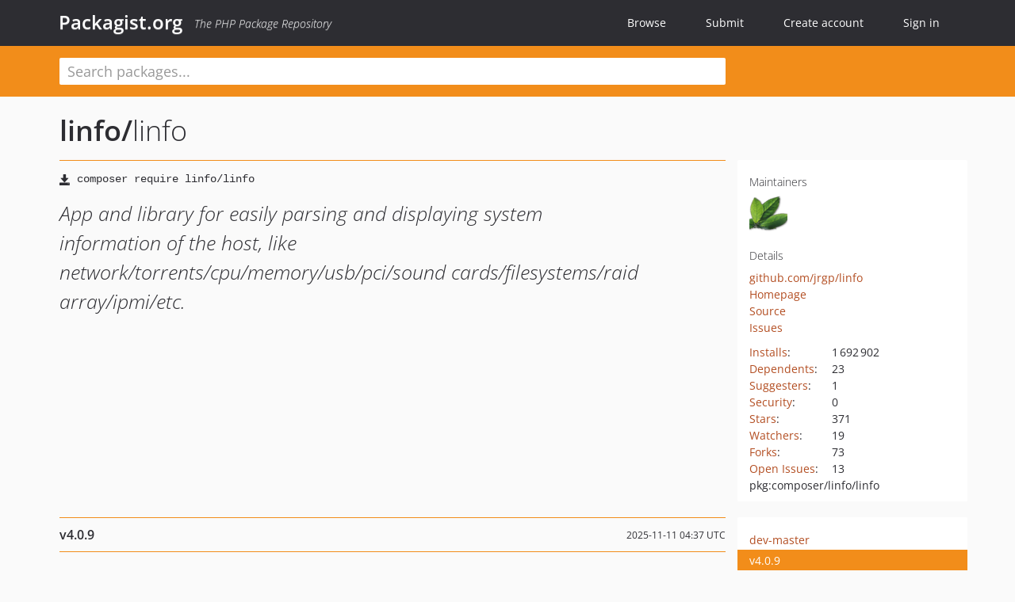

--- FILE ---
content_type: text/html; charset=UTF-8
request_url: https://packagist.org/packages/linfo/linfo
body_size: 7317
content:
<!DOCTYPE html>
<html>
    <head>
        <meta charset="UTF-8" />

        <title>linfo/linfo - Packagist.org</title>
        <meta name="description" content="App and library for easily parsing and displaying system information of the host, like network/torrents/cpu/memory/usb/pci/sound cards/filesystems/raid array/ipmi/etc." />
        <meta name="author" content="Jordi Boggiano" />
            <link rel="canonical" href="https://packagist.org/packages/linfo/linfo" />

        <meta name="viewport" content="width=device-width, initial-scale=1.0" />

        <link rel="shortcut icon" href="/favicon.ico?v=1767529556" />

        <link rel="stylesheet" href="/build/app.css?v=1767529556" />
        
            <link rel="alternate" type="application/rss+xml" title="New Releases - linfo/linfo" href="https://packagist.org/feeds/package.linfo/linfo.rss" />
    <link rel="alternate" type="application/rss+xml" title="New Releases - linfo" href="https://packagist.org/feeds/vendor.linfo.rss" />
            <link rel="alternate" type="application/rss+xml" title="Newly Submitted Packages - Packagist.org" href="https://packagist.org/feeds/packages.rss" />
        <link rel="alternate" type="application/rss+xml" title="New Releases - Packagist.org" href="https://packagist.org/feeds/releases.rss" />
        

        <link rel="search" type="application/opensearchdescription+xml" href="/search.osd?v=1767529556" title="Packagist.org" />

        <script nonce="dvTYuyf/M9HtMyCoLn/bxQ==">
            var onloadRecaptchaCallback = function() {
                document.querySelectorAll('.recaptcha-protected').forEach((el) => {
                    el.closest('form').querySelectorAll('button, input[type="submit"]').forEach((submit) => {
                        grecaptcha.render(submit, {
                            'sitekey' : '6LfKiPoUAAAAAGlKWkhEEx7X8muIVYy6oA0GNdX0',
                            'callback' : function (token) {
                                submit.form.submit();
                            }
                        });
                    })
                });
            };
        </script>
        
            <link rel="stylesheet" href="/css/github/markdown.css?v=1767529556">
        </head>
    <body>
    <section class="wrap">
        <header class="navbar-wrapper navbar-fixed-top">
                        <nav class="container">
                <div class="navbar" role="navigation">
                    <div class="navbar-header">
                        <button type="button" class="navbar-toggle" data-toggle="collapse" data-target=".navbar-collapse">
                            <span class="sr-only">Toggle navigation</span>
                            <span class="icon-bar"></span>
                            <span class="icon-bar"></span>
                            <span class="icon-bar"></span>
                        </button>
                        <h1 class="navbar-brand"><a href="/">Packagist.org</a> <em class="hidden-sm hidden-xs">The PHP Package Repository</em></h1>
                    </div>

                    <div class="collapse navbar-collapse">
                        <ul class="nav navbar-nav">
                            <li>
                                <a href="/explore/">Browse</a>
                            </li>
                            <li>
                                <a href="/packages/submit">Submit</a>
                            </li>                            <li>
                                <a href="/register/">Create account</a>
                            </li>
                            <li class="nav-user">
                                <section class="nav-user-signin">
                                    <a href="/login/">Sign in</a>

                                    <section class="signin-box">
                                        <form action="/login/" method="POST" id="nav_login">
                                            <div class="input-group">
                                                <input class="form-control" type="text" id="_username" name="_username" placeholder="Username / Email">
                                                <span class="input-group-addon"><span class="icon-user"></span></span>
                                            </div>
                                            <div class="input-group">
                                                <input class="form-control" type="password" id="_password" name="_password" placeholder="Password">
                                                <span class="input-group-addon"><span class="icon-lock"></span></span>
                                            </div>

                                            <div class="checkbox">
                                                <label for="_remember_me">
                                                    <input type="checkbox" id="_remember_me" name="_remember_me" value="on" checked="checked" /> Remember me
                                                </label>
                                            </div>
                                            <div class="signin-box-buttons">
                                                <a href="/login/github" class="pull-right btn btn-primary btn-github"><span class="icon-github"></span>Use Github</a>
                                                <button type="submit" class="btn btn-success" id="_submit_mini" name="_submit">Log in</button>
                                            </div>
                                        </form>

                                        <div class="signin-box-register">
                                            <a href="/register/">No account yet? Create one now!</a>
                                        </div>
                                    </section>
                                </section>
                            </li>                        </ul>
                    </div>
                </div>
            </nav>
        </header>

        <section class="wrapper wrapper-search">
    <div class="container ">
        <form name="search_query" method="get" action="/search/" id="search-form" autocomplete="off">
            <div class="sortable row">
                <div class="col-xs-12 js-search-field-wrapper col-md-9">
                                                            <input type="search" id="search_query_query" name="query" required="required" autocomplete="off" placeholder="Search packages..." tabindex="1" class=" form-control" value="" />
                </div>
            </div>
        </form>    </div>
</section>


                
        
        <section class="wrapper">
            <section class="container content" role="main">
                                    <div id="search-container" class="hidden">
                        <div class="row">
                            <div class="search-list col-md-9"></div>

                            <div class="search-facets col-md-3">
                                <div class="search-facets-active-filters"></div>
                                <div class="search-facets-type"></div>
                                <div class="search-facets-tags"></div>
                            </div>
                        </div>

                        <div class="row">
                            <div class="col-md-9">
                                <div id="powered-by">
                                    Search by <a href="https://www.algolia.com/"><img src="/img/algolia-logo-light.svg?v=1767529556"></a>
                                </div>
                                <div id="pagination-container">
                                    <div class="pagination"></div>
                                </div>
                            </div>
                        </div>
                    </div>
                
                    <div class="row" id="view-package-page">
        <div class="col-xs-12 package">
            <div class="package-header">

                <div class="row">
                    <div class="col-md-9">
                        <h2 class="title">
                                                        <a href="/packages/linfo/">linfo<span class="hidden"> </span>/</a><span class="hidden"> </span>linfo
                        </h2>
                    </div>
                </div>
            </div>

            <div class="row">
                <div class="col-md-8">
                    <p class="requireme"><i class="glyphicon glyphicon-save"></i> <input type="text" readonly="readonly" value="composer require linfo/linfo" /></p>

                    
                                        
                    
                    <p class="description">App and library for easily parsing and displaying system information of the host, like network/torrents/cpu/memory/usb/pci/sound cards/filesystems/raid array/ipmi/etc.</p>

                                                        </div>

                <div class="col-md-offset-1 col-md-3">
                    <div class="row package-aside">
                        <div class="details col-xs-12 col-sm-6 col-md-12">
                            <h5>Maintainers</h5>
                            <p class="maintainers">
                                <a href="/users/jrgp/"><img width="48" height="48" title="jrgp" src="https://www.gravatar.com/avatar/95ac990290c5e43168cd56563f8cf675d662c7656773c12eb23fe40ce3017f47?s=48&amp;d=identicon" srcset="https://www.gravatar.com/avatar/95ac990290c5e43168cd56563f8cf675d662c7656773c12eb23fe40ce3017f47?s=96&amp;d=identicon 2x"></a>
                                                            </p>

                            
                            <h5>Details</h5>
                                                        <p class="canonical">
                                <a href="https://github.com/jrgp/linfo" title="Canonical Repository URL">github.com/jrgp/linfo</a>
                            </p>

                                                            <p><a rel="nofollow noopener external noindex ugc" href="http://github.com/jrgp/linfo">Homepage</a></p>
                                                                                        <p><a rel="nofollow noopener external noindex ugc" href="https://github.com/jrgp/linfo/tree/v4.0.9">Source</a></p>
                                                                                        <p><a rel="nofollow noopener external noindex ugc" href="https://github.com/jrgp/linfo/issues">Issues</a></p>
                                                                                                                                                                                                                            </div>

                        
                        <div class="facts col-xs-12 col-sm-6 col-md-12">
                            <p>
                                <span>
                                    <a href="/packages/linfo/linfo/stats" rel="nofollow">Installs</a>:
                                </span>
                                1&#8201;692&#8201;902                            </p>
                                                            <p>
                                    <span>
                                        <a href="/packages/linfo/linfo/dependents?order_by=downloads" rel="nofollow">Dependents</a>:
                                    </span>
                                    23
                                </p>
                                                                                        <p>
                                    <span>
                                        <a href="/packages/linfo/linfo/suggesters" rel="nofollow">Suggesters</a>:
                                    </span>
                                    1
                                </p>
                                                                                        <p>
                                    <span>
                                        <a href="/packages/linfo/linfo/advisories" rel="nofollow">Security</a>:
                                    </span>
                                    0
                                </p>
                                                                                        <p>
                                    <span>
                                        <a href="https://github.com/jrgp/linfo/stargazers">Stars</a>:
                                    </span>
                                    371
                                </p>
                                                                                        <p>
                                    <span>
                                        <a href="https://github.com/jrgp/linfo/watchers">Watchers</a>:
                                    </span> 19
                                </p>
                                                                                        <p>
                                    <span>
                                        <a href="https://github.com/jrgp/linfo/forks">Forks</a>:
                                    </span>
                                    73
                                </p>
                                                                                        <p>
                                    <span>
                                        <a rel="nofollow noopener external noindex ugc" href="https://github.com/jrgp/linfo/issues">Open Issues</a>:
                                    </span>
                                    13
                                </p>
                                                                                                                                            <p><span title="PURL / Package-URL">pkg:composer/linfo/linfo</span></p>
                        </div>
                    </div>
                </div>
            </div>

            
            
                            <div class="row versions-section">
                    <div class="version-details col-md-9">
                                                    <div class="title">
    <span class="version-number">v4.0.9</span>

    <span class="release-date">2025-11-11 04:37 UTC</span>
</div>

<div class="clearfix package-links">
            <div class="row">
                            <div class="clearfix visible-sm-block"></div>                <div class="clearfix visible-md-block visible-lg-block"></div>                <div class="requires col-sm-6 col-md-4 ">
                    <p class="link-type">Requires</p>
                                            <ul><li>php: &gt;=5.4.0</li><li>ext-pcre: *</li></ul>
                                    </div>
                                                            <div class="devRequires col-sm-6 col-md-4 ">
                    <p class="link-type">Requires (Dev)</p>
                                            <ul><li><a href="/packages/phpunit/phpunit">phpunit/phpunit</a>: 9.4.3</li></ul>
                                    </div>
                            <div class="clearfix visible-sm-block"></div>                                <div class="suggests col-sm-6 col-md-4 ">
                    <p class="link-type">Suggests</p>
                                            <ul><li>ext-com: On Windows</li></ul>
                                    </div>
                                            <div class="clearfix visible-md-block visible-lg-block"></div>                <div class="provides col-sm-6 col-md-4 hidden-xs">
                    <p class="link-type">Provides</p>
                                            <p class="no-links">None</p>
                                    </div>
                            <div class="clearfix visible-sm-block"></div>                                <div class="conflicts col-sm-6 col-md-4 hidden-xs">
                    <p class="link-type">Conflicts</p>
                                            <p class="no-links">None</p>
                                    </div>
                                                            <div class="replaces col-sm-6 col-md-4 hidden-xs">
                    <p class="link-type">Replaces</p>
                                            <p class="no-links">None</p>
                                    </div>
                    </div>
    </div>

<div class="metadata">
    <p class="license"><i class="glyphicon glyphicon-copyright-mark" title="License"></i> MIT <span class="source-reference"><i class="glyphicon glyphicon-bookmark" title="Source Reference"></i> 3228a8d35d7f4214aded8f68dffa907de79c0cab</span></p>

            <i class="glyphicon glyphicon-user" title="Authors"></i>
        <ul class="authors">
                            <li><a rel="nofollow noopener external noindex ugc" href="http://joegillotti.com">Joe Gillotti</a>                        <span class="visible-sm-inline visible-md-inline visible-lg-inline">&lt;joe<span style="display:none">.woop</span>@joegillotti.com&gt;</span></li>
                    </ul>
    
            <p class="tags">
            <i class="glyphicon glyphicon-tag" title="Tags"></i>
            <a rel="nofollow noindex" href="https://packagist.org/search/?tags=health">health</a><a rel="nofollow noindex" href="https://packagist.org/search/?tags=linux">linux</a><a rel="nofollow noindex" href="https://packagist.org/search/?tags=system">system</a><a rel="nofollow noindex" href="https://packagist.org/search/?tags=CPU">CPU</a><a rel="nofollow noindex" href="https://packagist.org/search/?tags=specs">specs</a></p>
    </div>

                                            </div>
                    <div class="col-md-3 no-padding">
                        <div class="package-aside versions-wrapper">
    <ul class="versions">
                                <li class="details-toggler version" data-version-id="dev-master" data-load-more="/versions/4060578.json">
                <a rel="nofollow noindex" href="#dev-master" class="version-number">dev-master</a>

                
                            </li>
                                <li class="details-toggler version open" data-version-id="v4.0.9" data-load-more="/versions/9500421.json">
                <a rel="nofollow noindex" href="#v4.0.9" class="version-number">v4.0.9</a>

                
                            </li>
                                <li class="details-toggler version" data-version-id="v4.0.8" data-load-more="/versions/7424213.json">
                <a rel="nofollow noindex" href="#v4.0.8" class="version-number">v4.0.8</a>

                
                            </li>
                                <li class="details-toggler version" data-version-id="v4.0.7" data-load-more="/versions/6348608.json">
                <a rel="nofollow noindex" href="#v4.0.7" class="version-number">v4.0.7</a>

                
                            </li>
                                <li class="details-toggler version" data-version-id="v4.0.6" data-load-more="/versions/4890758.json">
                <a rel="nofollow noindex" href="#v4.0.6" class="version-number">v4.0.6</a>

                
                            </li>
                                <li class="details-toggler version" data-version-id="v4.0.5" data-load-more="/versions/4690153.json">
                <a rel="nofollow noindex" href="#v4.0.5" class="version-number">v4.0.5</a>

                
                            </li>
                                <li class="details-toggler version" data-version-id="v4.0.4" data-load-more="/versions/3335584.json">
                <a rel="nofollow noindex" href="#v4.0.4" class="version-number">v4.0.4</a>

                
                            </li>
                                <li class="details-toggler version" data-version-id="v4.0.3" data-load-more="/versions/3335583.json">
                <a rel="nofollow noindex" href="#v4.0.3" class="version-number">v4.0.3</a>

                
                            </li>
                                <li class="details-toggler version" data-version-id="v4.0.2" data-load-more="/versions/3265403.json">
                <a rel="nofollow noindex" href="#v4.0.2" class="version-number">v4.0.2</a>

                
                            </li>
                                <li class="details-toggler version" data-version-id="v4.0.1" data-load-more="/versions/2728582.json">
                <a rel="nofollow noindex" href="#v4.0.1" class="version-number">v4.0.1</a>

                
                            </li>
                                <li class="details-toggler version" data-version-id="v4.0.0" data-load-more="/versions/2067310.json">
                <a rel="nofollow noindex" href="#v4.0.0" class="version-number">v4.0.0</a>

                
                            </li>
                                <li class="details-toggler version" data-version-id="v3.0.2" data-load-more="/versions/2051234.json">
                <a rel="nofollow noindex" href="#v3.0.2" class="version-number">v3.0.2</a>

                
                            </li>
                                <li class="details-toggler version" data-version-id="v3.0.1" data-load-more="/versions/963457.json">
                <a rel="nofollow noindex" href="#v3.0.1" class="version-number">v3.0.1</a>

                
                            </li>
                                <li class="details-toggler version" data-version-id="v3.0.0" data-load-more="/versions/558065.json">
                <a rel="nofollow noindex" href="#v3.0.0" class="version-number">v3.0.0</a>

                
                            </li>
                                <li class="details-toggler version" data-version-id="v2.0.3" data-load-more="/versions/521724.json">
                <a rel="nofollow noindex" href="#v2.0.3" class="version-number">v2.0.3</a>

                
                            </li>
                                <li class="details-toggler version" data-version-id="v2.0.2" data-load-more="/versions/276643.json">
                <a rel="nofollow noindex" href="#v2.0.2" class="version-number">v2.0.2</a>

                
                            </li>
                                <li class="details-toggler version" data-version-id="v2.0.1" data-load-more="/versions/199024.json">
                <a rel="nofollow noindex" href="#v2.0.1" class="version-number">v2.0.1</a>

                
                            </li>
                                <li class="details-toggler version last" data-version-id="v2.00" data-load-more="/versions/198316.json">
                <a rel="nofollow noindex" href="#v2.00" class="version-number">v2.00</a>

                
                            </li>
            </ul>
    <div class="hidden versions-expander">
        <i class="glyphicon glyphicon-chevron-down"></i>
    </div>
</div>

    <div class="last-update">
                    <p class="auto-update-success">This package is auto-updated.</p>
                <p>Last update: 2026-01-11 05:02:04 UTC </p>
            </div>
                    </div>
                </div>
            
                            <hr class="clearfix">
                <div class="readme markdown-body">
                    <h1>README</h1>
                    <a id="user-content-linfo---server-stats-uilibrary" class="anchor" href="#user-content-linfo---server-stats-uilibrary" rel="nofollow noindex noopener external ugc"></a>
<p><a href="https://travis-ci.org/jrgp/linfo" rel="nofollow noindex noopener external ugc"><img src="https://camo.githubusercontent.com/24068539f645c67d459369d5d3deb2029f995fb05683661f1a7d6939ea980c07/68747470733a2f2f7472617669732d63692e6f72672f6a7267702f6c696e666f2e7376673f6272616e63683d6d6173746572" alt="Build Status" /></a></p>
<h3 class="heading-element">Linfo is a:</h3><a id="user-content-linfo-is-a" class="anchor" href="#user-content-linfo-is-a" rel="nofollow noindex noopener external ugc"></a>
<ul>
<li>Light themable Web UI and REST API displaying lots of system stats</li>
<li>Ncurses CLI view of WebUI</li>
<li>Extensible, easy (composer) to use PHP5 Library to get extensive system stats programmatically from your PHP app</li>
</ul>
<h3 class="heading-element">Contributing</h3><a id="user-content-contributing" class="anchor" href="#user-content-contributing" rel="nofollow noindex noopener external ugc"></a>
<p>Interested in contributing? Check out <a href="https://github.com/jrgp/linfo/blob/HEAD/DEVELOPERS.md" rel="nofollow noindex noopener external ugc">Development Readme</a></p>
<h3 class="heading-element">web UI</h3><a id="user-content-web-ui" class="anchor" href="#user-content-web-ui" rel="nofollow noindex noopener external ugc"></a>
<p><a target="_blank" href="https://camo.githubusercontent.com/cbbcfd1eeafb7db605bc41a59d15608f0359ce302ee3fc49aad4972ef6400397/687474703a2f2f6a7267702e75732f6d6973632f6c696e666f2e706e67" rel="nofollow noindex noopener external ugc"><img src="https://camo.githubusercontent.com/cbbcfd1eeafb7db605bc41a59d15608f0359ce302ee3fc49aad4972ef6400397/687474703a2f2f6a7267702e75732f6d6973632f6c696e666f2e706e67" alt="Linfo WebUI Screenshot" /></a></p>
<h3 class="heading-element">ncurses preview</h3><a id="user-content-ncurses-preview" class="anchor" href="#user-content-ncurses-preview" rel="nofollow noindex noopener external ugc"></a>
<p><a target="_blank" href="https://camo.githubusercontent.com/4edf2043e87f9f4b6d3e63246e7e0115bb34385f341eaf10876dc3d5e1a2359a/687474703a2f2f6a7267702e75732f6d6973632f6c696e666f5f6375727365732e706e67" rel="nofollow noindex noopener external ugc"><img src="https://camo.githubusercontent.com/4edf2043e87f9f4b6d3e63246e7e0115bb34385f341eaf10876dc3d5e1a2359a/687474703a2f2f6a7267702e75732f6d6973632f6c696e666f5f6375727365732e706e67" alt="Linfo Ncurses Screenshot" /></a></p>
<p>See: <a href="https://github.com/jrgp/linfo/blob/HEAD/NCURSES.md" rel="nofollow noindex noopener external ugc">Enabling ncurses</a></p>
<h3 class="heading-element">PHP library usage</h3><a id="user-content-php-library-usage" class="anchor" href="#user-content-php-library-usage" rel="nofollow noindex noopener external ugc"></a>
<pre>composer require linfo/linfo</pre>
<pre><span class="pl-ent">&lt;?php</span>
<span class="pl-s1"><span class="pl-c1">$</span>linfo</span> &#61; <span class="pl-k">new</span> \<span class="pl-v">Linfo</span>\<span class="pl-v">Linfo</span>;
<span class="pl-s1"><span class="pl-c1">$</span>parser</span> &#61; <span class="pl-s1"><span class="pl-c1">$</span>linfo</span>-&gt;<span class="pl-en">getParser</span>();

<span class="pl-en">var_dump</span>(<span class="pl-s1"><span class="pl-c1">$</span>parser</span>-&gt;<span class="pl-en">getCPU</span>()); <span class="pl-c">// and a whole lot more</span></pre>
<h2 class="heading-element">Runs on</h2><a id="user-content-runs-on" class="anchor" href="#user-content-runs-on" rel="nofollow noindex noopener external ugc"></a>
<ul>
<li>Linux</li>
<li>Windows</li>
<li>FreeBSD</li>
<li>NetBSD</li>
<li>OpenBSD</li>
<li>DragonflyBSD</li>
<li>Darwin/Mac OSX</li>
<li>Solaris</li>
<li>Minix</li>
</ul>
<h2 class="heading-element">Information reported</h2><a id="user-content-information-reported" class="anchor" href="#user-content-information-reported" rel="nofollow noindex noopener external ugc"></a>
<ul>
<li>CPU type/speed; Architecture</li>
<li>Mount point usage</li>
<li>Hard/optical/flash drives</li>
<li>Hardware Devices</li>
<li>Network devices and stats</li>
<li>Uptime/date booted</li>
<li>Hostname</li>
<li>Memory usage (physical and swap, if possible)</li>
<li>Temperatures/voltages/fan speeds</li>
<li>RAID arrays</li>
<li>Via included extensions:
<ul>
<li>Nvidia GPU temps</li>
<li>Truecrypt mounts</li>
<li>DHCPD leases</li>
<li>Samba status</li>
<li>APC UPS status</li>
<li>Transmission torrents status</li>
<li>uTorrent torrents status</li>
<li>Soldat server status</li>
<li>CUPS printer status</li>
<li>IPMI</li>
<li>libvirt VMs</li>
<li>lxd Containers</li>
<li>more</li>
</ul>
</li>
</ul>
<h2 class="heading-element">System requirements:</h2><a id="user-content-system-requirements" class="anchor" href="#user-content-system-requirements" rel="nofollow noindex noopener external ugc"></a>
<ul>
<li>At least PHP 8</li>
</ul>
<h4 class="heading-element">Windows</h4><a id="user-content-windows" class="anchor" href="#user-content-windows" rel="nofollow noindex noopener external ugc"></a>
<ul>
<li>You need to have <a href="http://www.php.net/manual/en/class.com.php" rel="nofollow noindex noopener external ugc">COM enabled</a>.</li>
</ul>
<h4 class="heading-element">Linux</h4><a id="user-content-linux" class="anchor" href="#user-content-linux" rel="nofollow noindex noopener external ugc"></a>
<ul>
<li>/proc and /sys mounted and readable by PHP</li>
<li>Tested with the 2.6.x/3.x/4.x/5.x/6.x kernels</li>
</ul>
<h4 class="heading-element">FreeBSD</h4><a id="user-content-freebsd" class="anchor" href="#user-content-freebsd" rel="nofollow noindex noopener external ugc"></a>
<ul>
<li>PHP able to execute usual programs under /bin, /usr/bin, /usr/local/bin, etc</li>
<li>Tested on 8.0-RELEASE, 10.2-RELEASE</li>
</ul>
<h4 class="heading-element">NetBSD</h4><a id="user-content-netbsd" class="anchor" href="#user-content-netbsd" rel="nofollow noindex noopener external ugc"></a>
<ul>
<li>PHP able to execute usual programs under /bin, /usr/bin, /usr/local/bin, /usr/pkg/bin, etc</li>
<li>Tested on NetBSD 5.0.2</li>
</ul>
<h4 class="heading-element">OpenBSD</h4><a id="user-content-openbsd" class="anchor" href="#user-content-openbsd" rel="nofollow noindex noopener external ugc"></a>
<ul>
<li>PHP able to execute usual programs under /bin, /usr/bin, /usr/local/bin,  etc</li>
<li>Tested on OpenBSD 4.7, 5.7</li>
<li>Turn chroot of httpd/nginx/php-fpm off</li>
</ul>
<h2 class="heading-element">Web UI Installation</h2><a id="user-content-web-ui-installation" class="anchor" href="#user-content-web-ui-installation" rel="nofollow noindex noopener external ugc"></a>
<ol>
<li>Extract tarball contents to somewhere under your web root</li>
<li>Rename <code>sample.config.inc.php</code> to <code>config.inc.php</code>, after optionally changing values in it</li>
<li>Visit page in web browser</li>
<li>Pass URL to your friends to show off</li>
</ol>
<h3 class="heading-element">URL arguments</h3><a id="user-content-url-arguments" class="anchor" href="#user-content-url-arguments" rel="nofollow noindex noopener external ugc"></a>
<ul>
<li><code>?out&#61;json</code> - JSON output</li>
<li><code>?out&#61;jsonp&amp;callback&#61;functionName</code> - JSON output with a function callback. (Look here: <a href="http://www.json-p.org/" rel="nofollow noindex noopener external ugc">http://www.json-p.org/</a> )</li>
<li><code>?out&#61;php_array</code> - PHP serialized associative array</li>
<li><code>?out&#61;html</code> - Usual lightweight HTML (default)</li>
</ul>
<h3 class="heading-element">Extensions</h3><a id="user-content-extensions" class="anchor" href="#user-content-extensions" rel="nofollow noindex noopener external ugc"></a>
<ul>
<li>See a list of php files in src/Linfo/Extensions/</li>
<li>Open them and look at the comment at the top of the file for usage</li>
</ul>
<h2 class="heading-element">Troubleshooting:</h2><a id="user-content-troubleshooting" class="anchor" href="#user-content-troubleshooting" rel="nofollow noindex noopener external ugc"></a>
<p>Set <code>$settings[&#039;show_errors&#039;] &#61; true;</code> in <code>config.inc.php</code> to yield useful error messages.</p>
<h2 class="heading-element">TODO:</h2><a id="user-content-todo" class="anchor" href="#user-content-todo" rel="nofollow noindex noopener external ugc"></a>
<ul>
<li>Support for other Unix operating systems (Hurd, IRIX, AIX, HP UX, etc)</li>
<li>Support for strange operating systems: Haiku/BeOS</li>
<li>More superfluous features/extensions</li>
<li>Make ncurses mode rival htop (half kidding)</li>
</ul>
<h2 class="heading-element">Meta</h2><a id="user-content-meta" class="anchor" href="#user-content-meta" rel="nofollow noindex noopener external ugc"></a>
<ul>
<li>By Joe Gillotti <a href="mailto:joe&#64;u13.net" rel="nofollow noindex noopener external ugc">joe&#64;u13.net</a></li>
<li>Licensed under MIT</li>
<li>Pull requests! <a href="http://github.com/jrgp/linfo" rel="nofollow noindex noopener external ugc">Linfo on Github</a></li>
<li><a href="https://www.openhub.net/p/linfo" rel="nofollow noindex noopener external ugc">Commit stats from OpenHub/Ohloh</a></li>
</ul>
<p><em>This project is dedicated to the memory of Eric Looper.</em></p>

                </div>
                    </div>
    </div>
            </section>
        </section>
    </section>

        <footer class="wrapper-footer">
            <nav class="container">
                <div class="row">
                    <ul class="social col-xs-7 col-sm-4 col-md-2 pull-right">
                        <li><a href="http://github.com/composer/packagist" title="GitHub"><span class="icon-github"></span></a></li>
                        <li><a href="https://x.com/packagist" title="Follow @packagist"><span class="icon-twitter"></span></a></li>
                        <li><a href="mailto:contact@packagist.org" title="Contact"><span class="icon-mail"></span></a></li>
                    </ul>

                    <ul class="col-xs-4 col-sm-4 col-md-2">
                        <li><a href="/about">About Packagist.org</a></li>
                        <li><a href="/feeds/" rel="nofollow">Atom/RSS Feeds</a></li>
                    </ul>

                    <div class="clearfix visible-xs-block"></div>

                    <ul class="col-xs-3 col-sm-4 col-md-2">
                        <li><a href="/statistics" rel="nofollow">Statistics</a></li>
                        <li><a href="/explore/">Browse Packages</a></li>
                    </ul>

                    <div class="clearfix visible-xs-block visible-sm-block"></div>

                    <ul class="col-xs-3 col-sm-4 col-md-2">
                        <li><a href="/apidoc">API</a></li>
                        <li><a href="/mirrors">Mirrors</a></li>
                    </ul>

                    <div class="clearfix visible-xs-block"></div>

                    <ul class="col-xs-3 col-sm-4 col-md-2">
                        <li><a href="https://status.packagist.org/">Status</a></li>
                        <li><a href="https://p.datadoghq.com/sb/x98w56x71erzshui-4a54c45f82bacc991e83302548934b6a">Dashboard</a></li>
                    </ul>
                </div>

                <div class="row sponsor">
                    <p class="col-xs-12 col-md-6"><a class="short" href="https://packagist.com/"><img alt="Private Packagist" src="/img/private-packagist.svg?v2?v=1767529556" /></a> provides maintenance and hosting</p>
                    <p class="col-xs-12 col-md-6"><a class="long" href="https://bunny.net/"><img alt="Bunny.net" src="/img/bunny-net.svg?v=1767529556" /></a> provides bandwidth and CDN</p>
                    <p class="col-xs-12 col-md-6"><a class="short" href="https://www.aikido.dev/"><img alt="Aikido" src="/img/aikido.svg?v=1767529556" /></a> provides malware detection</p>
                    <p class="col-xs-12 col-md-6"><a class="long" href="https://datadog.com/"><img alt="Datadog" src="/img/datadog.svg?v=1767529556" /></a> provides monitoring</p>
                    <p class="col-xs-12 text-center"><a href="/sponsor/">Sponsor Packagist.org &amp; Composer</a></p>
                </div>
            </nav>
        </footer>

        <script nonce="dvTYuyf/M9HtMyCoLn/bxQ==">
            var algoliaConfig = {"app_id":"M58222SH95","search_key":"5ae4d03c98685bd7364c2e0fd819af05","index_name":"packagist"};
                        window.process = {
                env: { DEBUG: undefined },
            };
        </script>
        
        <script nonce="dvTYuyf/M9HtMyCoLn/bxQ==" src="/build/app.js?v=1767529556"></script>

            </body>
</html>
